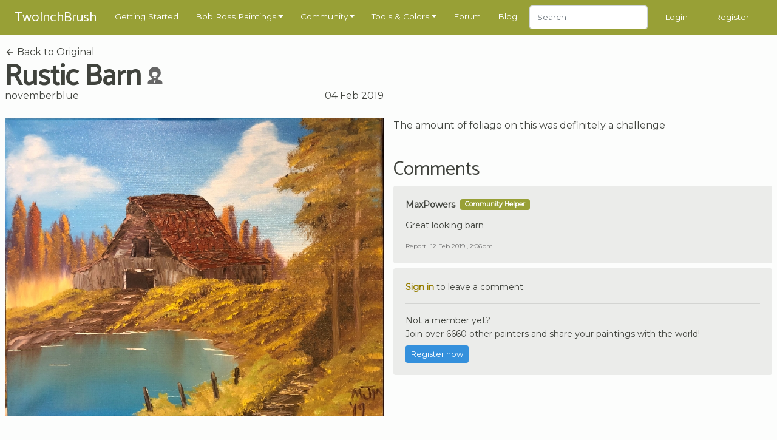

--- FILE ---
content_type: text/javascript; charset=utf-8
request_url: https://unpkg.com/ionicons@4.5.5/dist/ionicons/chunk-1ca7e569.js
body_size: -180
content:
let t;function e(){if(!t){const e=window;e.Ionicons=e.Ionicons||{},t=e.Ionicons.map=e.Ionicons.map||new Map}return t}function o(t){const o=e();Object.keys(t).forEach(e=>{o.set(e,t[e])})}function n(t,e,o,n){return e="ios"===(e=(e||"md").toLowerCase())?"ios":"md",o&&"ios"===e?t=o.toLowerCase():n&&"md"===e?t=n.toLowerCase():t&&(t=t.toLowerCase(),/^md-|^ios-|^logo-/.test(t)||(t=`${e}-${t}`)),"string"!=typeof t||""===t.trim()?null:""!==t.replace(/[a-z]|-|\d/gi,"")?null:t}function r(t){return"string"==typeof t&&s(t=t.trim())?t:null}function s(t){return t.length>0&&/(\/|\.)/.test(t)}function i(t){if(1===t.nodeType){if("script"===t.nodeName.toLowerCase())return!1;for(let e=0;e<t.attributes.length;e++){const o=t.attributes[e].value;if("string"==typeof o&&0===o.toLowerCase().indexOf("on"))return!1}for(let e=0;e<t.childNodes.length;e++)if(!i(t.childNodes[e]))return!1}return!0}window;export{n as a,s as b,r as c,e as d,i as e,o as f};